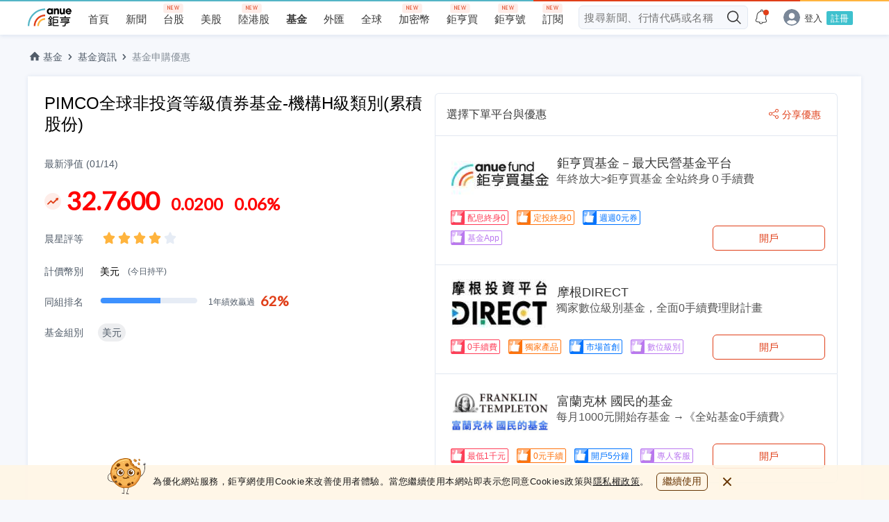

--- FILE ---
content_type: text/html; charset=utf-8
request_url: https://www.google.com/recaptcha/api2/aframe
body_size: 269
content:
<!DOCTYPE HTML><html><head><meta http-equiv="content-type" content="text/html; charset=UTF-8"></head><body><script nonce="wGXkVRa2NjIxs4IQ3aDDHw">/** Anti-fraud and anti-abuse applications only. See google.com/recaptcha */ try{var clients={'sodar':'https://pagead2.googlesyndication.com/pagead/sodar?'};window.addEventListener("message",function(a){try{if(a.source===window.parent){var b=JSON.parse(a.data);var c=clients[b['id']];if(c){var d=document.createElement('img');d.src=c+b['params']+'&rc='+(localStorage.getItem("rc::a")?sessionStorage.getItem("rc::b"):"");window.document.body.appendChild(d);sessionStorage.setItem("rc::e",parseInt(sessionStorage.getItem("rc::e")||0)+1);localStorage.setItem("rc::h",'1768577003843');}}}catch(b){}});window.parent.postMessage("_grecaptcha_ready", "*");}catch(b){}</script></body></html>

--- FILE ---
content_type: image/svg+xml
request_url: https://sfiles.cnyes.cool/fe-common/e38301ed/4d56f9845711a9318f29a8674173e13b.svg
body_size: 299
content:
<svg id="Layer_1" xmlns="http://www.w3.org/2000/svg" viewBox="0 0 300 300"><style>.st0{fill:#fff}</style><path id="White_2_" class="st0" d="M283.4 0H16.6C7.4 0 0 7.4 0 16.6v266.9c0 9.1 7.4 16.6 16.6 16.6h143.7V183.8h-39.1v-45.3h39.1v-33.4c0-38.7 23.7-59.8 58.2-59.8 16.6 0 30.8 1.2 34.9 1.8v40.5h-24c-18.8 0-22.4 8.9-22.4 22v28.9h44.8l-5.8 45.3h-39V300h76.4c9.1 0 16.6-7.4 16.6-16.6V16.6C300 7.4 292.6 0 283.4 0z"/></svg>

--- FILE ---
content_type: image/svg+xml
request_url: https://fund.cnyes.com/dist/20e02b6f15fe8e0e0c4aee09634f182b.svg
body_size: 66
content:
<svg width="16" height="15" xmlns="http://www.w3.org/2000/svg"><path d="m8 12.5-3.497 1.838a1 1 0 0 1-1.45-1.054l.667-3.893L.891 6.633a1 1 0 0 1 .555-1.706l3.909-.568L7.103.817a1 1 0 0 1 1.794 0l1.748 3.542 3.91.568a1 1 0 0 1 .554 1.706l-2.83 2.758.669 3.893a1 1 0 0 1-1.451 1.054L8 12.5z" fill="#FFB43E" fill-rule="evenodd"/></svg>